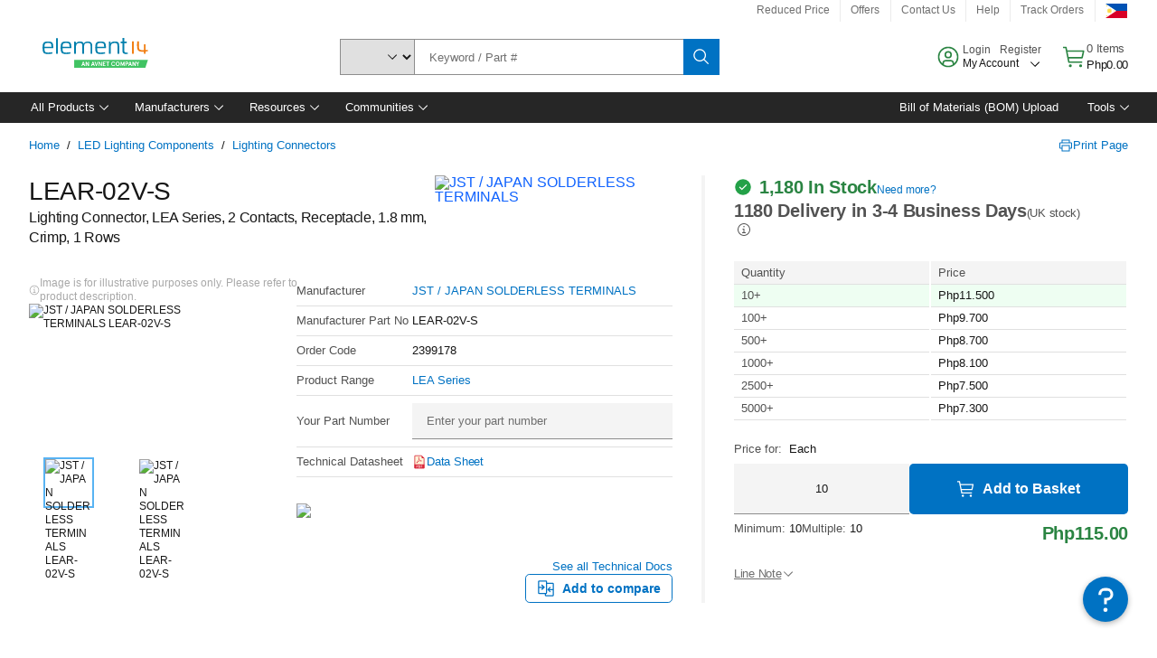

--- FILE ---
content_type: application/x-javascript;charset=utf-8
request_url: https://smetrics.element14.com/id?d_visid_ver=5.5.0&d_fieldgroup=A&mcorgid=106315F354E6D5430A4C98A4%40AdobeOrg&mid=42129036330236871560255106588214535633&ts=1769387092142
body_size: -41
content:
{"mid":"42129036330236871560255106588214535633"}